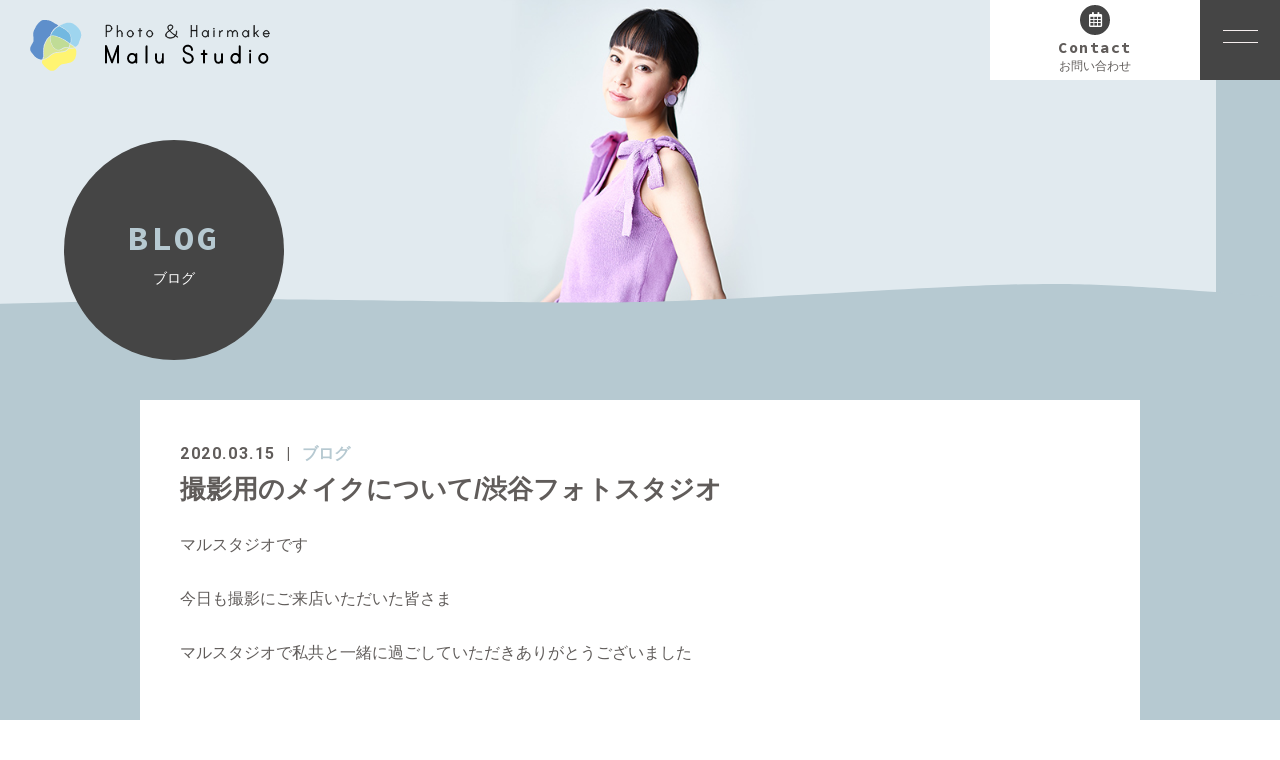

--- FILE ---
content_type: text/html; charset=UTF-8
request_url: https://malustudio.net/2020/03/15/%E6%92%AE%E5%BD%B1%E7%94%A8%E3%81%AE%E3%81%AB%E3%81%A4%E3%81%84%E3%81%A6%E3%83%A1%E3%82%A4%E3%82%AF-%E6%B8%8B%E8%B0%B7%E3%83%95%E3%82%A9%E3%83%88%E3%82%B9%E3%82%BF%E3%82%B8%E3%82%AA/
body_size: 9020
content:
<!DOCTYPE html>
<html dir="ltr" lang="ja">
<head>
<meta charset="UTF-8">

<meta name="viewport" content="width=device-width, initial-scale=1 ,user-scalable=0">


<title>撮影用のメイクについて/渋谷フォトスタジオ | Malu Studio</title>

<meta http-equiv="content-language" content="jpn">

<meta name="format-detection" content="telephone=no">

<link rel="shortcut icon" href="https://malustudio.net/wp-content/themes/sg074/img/favicon.png">
<link rel="stylesheet" href="https://malustudio.net/wp-content/themes/sg074/css/reset_min.css">
<link rel="stylesheet" href="https://use.fontawesome.com/releases/v5.6.1/css/all.css" integrity="sha384-gfdkjb5BdAXd+lj+gudLWI+BXq4IuLW5IT+brZEZsLFm++aCMlF1V92rMkPaX4PP" crossorigin="anonymous">
<link rel="stylesheet" type="text/css" href="https://malustudio.net/wp-content/themes/sg074/css/slick.css">
<link rel="stylesheet" type="text/css" href="https://malustudio.net/wp-content/themes/sg074/css/slick-theme.css">
<link rel="stylesheet" href="https://malustudio.net/wp-content/themes/sg074/css/modaal.min.css">
<link rel="stylesheet" href="https://malustudio.net/wp-content/themes/sg074/css/layout.css">



<link rel="stylesheet" href="https://malustudio.net/wp-content/themes/sg074/css/fakeLoader.css">

<link rel="stylesheet" href="https://malustudio.net/wp-content/themes/sg074/css/animate.css">
<meta name='robots' content='max-image-preview:large' />

<!-- All in One SEO Pack 3.1.1 によって Michael Torbert の Semper Fi Web Design[162,206] -->
<link rel="canonical" href="https://malustudio.net/2020/03/15/撮影用のについてメイク-渋谷フォトスタジオ/" />
<meta property="og:title" content="撮影用のメイクについて/渋谷フォトスタジオ | Malu Studio" />
<meta property="og:type" content="article" />
<meta property="og:url" content="https://malustudio.net/2020/03/15/撮影用のについてメイク-渋谷フォトスタジオ/" />
<meta property="og:image" content="https://malustudio.net/wp-content/uploads/2019/11/Malu-Studio.jpeg" />
<meta property="og:site_name" content="Malu Studio" />
<meta property="og:description" content="マルスタジオです 今日も撮影にご来店いただいた皆さま マルスタジオで私共と一緒に過ごしていただきありがとうございました 今日もあちらこちらから笑い声があり ご来店したお客様が楽しんでいただいているのが体感できました 営業後は撮影をしたお客様様方からお礼のメールがたくさん届きました メッセージをいただけたことに感謝申し上げます ありがとうございます ※ 撮影用のヘアメイクについて スタジオ撮影はライ" />
<meta property="article:published_time" content="2020-03-15T12:27:08Z" />
<meta property="article:modified_time" content="2020-03-30T09:19:26Z" />
<meta property="og:image:secure_url" content="https://malustudio.net/wp-content/uploads/2019/11/Malu-Studio.jpeg" />
<meta name="twitter:card" content="summary" />
<meta name="twitter:title" content="撮影用のメイクについて/渋谷フォトスタジオ | Malu Studio" />
<meta name="twitter:description" content="マルスタジオです 今日も撮影にご来店いただいた皆さま マルスタジオで私共と一緒に過ごしていただきありがとうございました 今日もあちらこちらから笑い声があり ご来店したお客様が楽しんでいただいているのが体感できました 営業後は撮影をしたお客様様方からお礼のメールがたくさん届きました メッセージをいただけたことに感謝申し上げます ありがとうございます ※ 撮影用のヘアメイクについて スタジオ撮影はライ" />
<meta name="twitter:image" content="https://malustudio.net/wp-content/uploads/2019/11/Malu-Studio.jpeg" />
<!-- All in One SEO Pack -->
<link rel='dns-prefetch' href='//static.addtoany.com' />
<link rel='dns-prefetch' href='//s.w.org' />
<link rel='stylesheet'   href='https://malustudio.net/wp-content/plugins/instagram-feed/css/sbi-styles.min.css?ver=6.0.6'  media='all'>
<link rel='stylesheet'   href='https://malustudio.net/wp-includes/css/dist/block-library/style.min.css?ver=6.0.11'  media='all'>
<style id='wp-block-library-inline-css' type='text/css'>
.has-text-align-justify{text-align:justify;}
</style>
<style id='global-styles-inline-css' type='text/css'>
body{--wp--preset--color--black: #000000;--wp--preset--color--cyan-bluish-gray: #abb8c3;--wp--preset--color--white: #ffffff;--wp--preset--color--pale-pink: #f78da7;--wp--preset--color--vivid-red: #cf2e2e;--wp--preset--color--luminous-vivid-orange: #ff6900;--wp--preset--color--luminous-vivid-amber: #fcb900;--wp--preset--color--light-green-cyan: #7bdcb5;--wp--preset--color--vivid-green-cyan: #00d084;--wp--preset--color--pale-cyan-blue: #8ed1fc;--wp--preset--color--vivid-cyan-blue: #0693e3;--wp--preset--color--vivid-purple: #9b51e0;--wp--preset--gradient--vivid-cyan-blue-to-vivid-purple: linear-gradient(135deg,rgba(6,147,227,1) 0%,rgb(155,81,224) 100%);--wp--preset--gradient--light-green-cyan-to-vivid-green-cyan: linear-gradient(135deg,rgb(122,220,180) 0%,rgb(0,208,130) 100%);--wp--preset--gradient--luminous-vivid-amber-to-luminous-vivid-orange: linear-gradient(135deg,rgba(252,185,0,1) 0%,rgba(255,105,0,1) 100%);--wp--preset--gradient--luminous-vivid-orange-to-vivid-red: linear-gradient(135deg,rgba(255,105,0,1) 0%,rgb(207,46,46) 100%);--wp--preset--gradient--very-light-gray-to-cyan-bluish-gray: linear-gradient(135deg,rgb(238,238,238) 0%,rgb(169,184,195) 100%);--wp--preset--gradient--cool-to-warm-spectrum: linear-gradient(135deg,rgb(74,234,220) 0%,rgb(151,120,209) 20%,rgb(207,42,186) 40%,rgb(238,44,130) 60%,rgb(251,105,98) 80%,rgb(254,248,76) 100%);--wp--preset--gradient--blush-light-purple: linear-gradient(135deg,rgb(255,206,236) 0%,rgb(152,150,240) 100%);--wp--preset--gradient--blush-bordeaux: linear-gradient(135deg,rgb(254,205,165) 0%,rgb(254,45,45) 50%,rgb(107,0,62) 100%);--wp--preset--gradient--luminous-dusk: linear-gradient(135deg,rgb(255,203,112) 0%,rgb(199,81,192) 50%,rgb(65,88,208) 100%);--wp--preset--gradient--pale-ocean: linear-gradient(135deg,rgb(255,245,203) 0%,rgb(182,227,212) 50%,rgb(51,167,181) 100%);--wp--preset--gradient--electric-grass: linear-gradient(135deg,rgb(202,248,128) 0%,rgb(113,206,126) 100%);--wp--preset--gradient--midnight: linear-gradient(135deg,rgb(2,3,129) 0%,rgb(40,116,252) 100%);--wp--preset--duotone--dark-grayscale: url('#wp-duotone-dark-grayscale');--wp--preset--duotone--grayscale: url('#wp-duotone-grayscale');--wp--preset--duotone--purple-yellow: url('#wp-duotone-purple-yellow');--wp--preset--duotone--blue-red: url('#wp-duotone-blue-red');--wp--preset--duotone--midnight: url('#wp-duotone-midnight');--wp--preset--duotone--magenta-yellow: url('#wp-duotone-magenta-yellow');--wp--preset--duotone--purple-green: url('#wp-duotone-purple-green');--wp--preset--duotone--blue-orange: url('#wp-duotone-blue-orange');--wp--preset--font-size--small: 13px;--wp--preset--font-size--medium: 20px;--wp--preset--font-size--large: 36px;--wp--preset--font-size--x-large: 42px;}.has-black-color{color: var(--wp--preset--color--black) !important;}.has-cyan-bluish-gray-color{color: var(--wp--preset--color--cyan-bluish-gray) !important;}.has-white-color{color: var(--wp--preset--color--white) !important;}.has-pale-pink-color{color: var(--wp--preset--color--pale-pink) !important;}.has-vivid-red-color{color: var(--wp--preset--color--vivid-red) !important;}.has-luminous-vivid-orange-color{color: var(--wp--preset--color--luminous-vivid-orange) !important;}.has-luminous-vivid-amber-color{color: var(--wp--preset--color--luminous-vivid-amber) !important;}.has-light-green-cyan-color{color: var(--wp--preset--color--light-green-cyan) !important;}.has-vivid-green-cyan-color{color: var(--wp--preset--color--vivid-green-cyan) !important;}.has-pale-cyan-blue-color{color: var(--wp--preset--color--pale-cyan-blue) !important;}.has-vivid-cyan-blue-color{color: var(--wp--preset--color--vivid-cyan-blue) !important;}.has-vivid-purple-color{color: var(--wp--preset--color--vivid-purple) !important;}.has-black-background-color{background-color: var(--wp--preset--color--black) !important;}.has-cyan-bluish-gray-background-color{background-color: var(--wp--preset--color--cyan-bluish-gray) !important;}.has-white-background-color{background-color: var(--wp--preset--color--white) !important;}.has-pale-pink-background-color{background-color: var(--wp--preset--color--pale-pink) !important;}.has-vivid-red-background-color{background-color: var(--wp--preset--color--vivid-red) !important;}.has-luminous-vivid-orange-background-color{background-color: var(--wp--preset--color--luminous-vivid-orange) !important;}.has-luminous-vivid-amber-background-color{background-color: var(--wp--preset--color--luminous-vivid-amber) !important;}.has-light-green-cyan-background-color{background-color: var(--wp--preset--color--light-green-cyan) !important;}.has-vivid-green-cyan-background-color{background-color: var(--wp--preset--color--vivid-green-cyan) !important;}.has-pale-cyan-blue-background-color{background-color: var(--wp--preset--color--pale-cyan-blue) !important;}.has-vivid-cyan-blue-background-color{background-color: var(--wp--preset--color--vivid-cyan-blue) !important;}.has-vivid-purple-background-color{background-color: var(--wp--preset--color--vivid-purple) !important;}.has-black-border-color{border-color: var(--wp--preset--color--black) !important;}.has-cyan-bluish-gray-border-color{border-color: var(--wp--preset--color--cyan-bluish-gray) !important;}.has-white-border-color{border-color: var(--wp--preset--color--white) !important;}.has-pale-pink-border-color{border-color: var(--wp--preset--color--pale-pink) !important;}.has-vivid-red-border-color{border-color: var(--wp--preset--color--vivid-red) !important;}.has-luminous-vivid-orange-border-color{border-color: var(--wp--preset--color--luminous-vivid-orange) !important;}.has-luminous-vivid-amber-border-color{border-color: var(--wp--preset--color--luminous-vivid-amber) !important;}.has-light-green-cyan-border-color{border-color: var(--wp--preset--color--light-green-cyan) !important;}.has-vivid-green-cyan-border-color{border-color: var(--wp--preset--color--vivid-green-cyan) !important;}.has-pale-cyan-blue-border-color{border-color: var(--wp--preset--color--pale-cyan-blue) !important;}.has-vivid-cyan-blue-border-color{border-color: var(--wp--preset--color--vivid-cyan-blue) !important;}.has-vivid-purple-border-color{border-color: var(--wp--preset--color--vivid-purple) !important;}.has-vivid-cyan-blue-to-vivid-purple-gradient-background{background: var(--wp--preset--gradient--vivid-cyan-blue-to-vivid-purple) !important;}.has-light-green-cyan-to-vivid-green-cyan-gradient-background{background: var(--wp--preset--gradient--light-green-cyan-to-vivid-green-cyan) !important;}.has-luminous-vivid-amber-to-luminous-vivid-orange-gradient-background{background: var(--wp--preset--gradient--luminous-vivid-amber-to-luminous-vivid-orange) !important;}.has-luminous-vivid-orange-to-vivid-red-gradient-background{background: var(--wp--preset--gradient--luminous-vivid-orange-to-vivid-red) !important;}.has-very-light-gray-to-cyan-bluish-gray-gradient-background{background: var(--wp--preset--gradient--very-light-gray-to-cyan-bluish-gray) !important;}.has-cool-to-warm-spectrum-gradient-background{background: var(--wp--preset--gradient--cool-to-warm-spectrum) !important;}.has-blush-light-purple-gradient-background{background: var(--wp--preset--gradient--blush-light-purple) !important;}.has-blush-bordeaux-gradient-background{background: var(--wp--preset--gradient--blush-bordeaux) !important;}.has-luminous-dusk-gradient-background{background: var(--wp--preset--gradient--luminous-dusk) !important;}.has-pale-ocean-gradient-background{background: var(--wp--preset--gradient--pale-ocean) !important;}.has-electric-grass-gradient-background{background: var(--wp--preset--gradient--electric-grass) !important;}.has-midnight-gradient-background{background: var(--wp--preset--gradient--midnight) !important;}.has-small-font-size{font-size: var(--wp--preset--font-size--small) !important;}.has-medium-font-size{font-size: var(--wp--preset--font-size--medium) !important;}.has-large-font-size{font-size: var(--wp--preset--font-size--large) !important;}.has-x-large-font-size{font-size: var(--wp--preset--font-size--x-large) !important;}
</style>
<link rel='stylesheet'   href='https://malustudio.net/wp-content/plugins/add-to-any/addtoany.min.css?ver=1.16'  media='all'>
<link rel='stylesheet'   href='https://malustudio.net/wp-content/plugins/jetpack/css/jetpack.css?ver=8.1.4'  media='all'>
<script src='https://malustudio.net/wp-includes/js/jquery/jquery.min.js?ver=3.6.0' id='jquery-core-js'></script>
<script src='https://malustudio.net/wp-includes/js/jquery/jquery-migrate.min.js?ver=3.3.2' id='jquery-migrate-js'></script>
<script id='addtoany-core-js-before'>
window.a2a_config=window.a2a_config||{};a2a_config.callbacks=[];a2a_config.overlays=[];a2a_config.templates={};a2a_localize = {
	Share: "共有",
	Save: "ブックマーク",
	Subscribe: "購読",
	Email: "メール",
	Bookmark: "ブックマーク",
	ShowAll: "すべて表示する",
	ShowLess: "小さく表示する",
	FindServices: "サービスを探す",
	FindAnyServiceToAddTo: "追加するサービスを今すぐ探す",
	PoweredBy: "Powered by",
	ShareViaEmail: "メールでシェアする",
	SubscribeViaEmail: "メールで購読する",
	BookmarkInYourBrowser: "ブラウザにブックマーク",
	BookmarkInstructions: "このページをブックマークするには、 Ctrl+D または \u2318+D を押下。",
	AddToYourFavorites: "お気に入りに追加",
	SendFromWebOrProgram: "任意のメールアドレスまたはメールプログラムから送信",
	EmailProgram: "メールプログラム",
	More: "詳細&#8230;",
	ThanksForSharing: "共有ありがとうございます !",
	ThanksForFollowing: "フォローありがとうございます !"
};
</script>
<script async src='https://static.addtoany.com/menu/page.js' id='addtoany-core-js'></script>
<script async src='https://malustudio.net/wp-content/plugins/add-to-any/addtoany.min.js?ver=1.1' id='addtoany-jquery-js'></script>
<link rel="https://api.w.org/" href="https://malustudio.net/wp-json/" /><link rel="alternate" type="application/json" href="https://malustudio.net/wp-json/wp/v2/posts/2313" /><link rel="alternate" type="application/json+oembed" href="https://malustudio.net/wp-json/oembed/1.0/embed?url=https%3A%2F%2Fmalustudio.net%2F2020%2F03%2F15%2F%25e6%2592%25ae%25e5%25bd%25b1%25e7%2594%25a8%25e3%2581%25ae%25e3%2581%25ab%25e3%2581%25a4%25e3%2581%2584%25e3%2581%25a6%25e3%2583%25a1%25e3%2582%25a4%25e3%2582%25af-%25e6%25b8%258b%25e8%25b0%25b7%25e3%2583%2595%25e3%2582%25a9%25e3%2583%2588%25e3%2582%25b9%25e3%2582%25bf%25e3%2582%25b8%25e3%2582%25aa%2F" />
<link rel="alternate" type="text/xml+oembed" href="https://malustudio.net/wp-json/oembed/1.0/embed?url=https%3A%2F%2Fmalustudio.net%2F2020%2F03%2F15%2F%25e6%2592%25ae%25e5%25bd%25b1%25e7%2594%25a8%25e3%2581%25ae%25e3%2581%25ab%25e3%2581%25a4%25e3%2581%2584%25e3%2581%25a6%25e3%2583%25a1%25e3%2582%25a4%25e3%2582%25af-%25e6%25b8%258b%25e8%25b0%25b7%25e3%2583%2595%25e3%2582%25a9%25e3%2583%2588%25e3%2582%25b9%25e3%2582%25bf%25e3%2582%25b8%25e3%2582%25aa%2F&#038;format=xml" />
<style type='text/css'>img#wpstats{display:none}</style><link rel="icon" href="https://malustudio.net/wp-content/uploads/2019/08/cropped-Malu-Studio-1-32x32.jpeg" sizes="32x32" />
<link rel="icon" href="https://malustudio.net/wp-content/uploads/2019/08/cropped-Malu-Studio-1-192x192.jpeg" sizes="192x192" />
<link rel="apple-touch-icon" href="https://malustudio.net/wp-content/uploads/2019/08/cropped-Malu-Studio-1-180x180.jpeg" />
<meta name="msapplication-TileImage" content="https://malustudio.net/wp-content/uploads/2019/08/cropped-Malu-Studio-1-270x270.jpeg" />
</head>
<body id="pgTop" class="post-template-default single single-post postid-2313 single-format-standard pages">
<div id="fakeloader" class="fakeloader"></div>
<script src="https://malustudio.net/wp-content/themes/sg074/js/fakeLoader.min.js"></script>
<script> // ローディング処理
	jQuery('#fakeloader').fakeLoader({
		timeToHide: 600,
		spinner: 'spinner2',
		bgColor: '#b6c9d1',
	});
</script>
<header class="siteHeader">

	<div class="siteHeaderInner">
	
		<p class="logo">		<a href="https://malustudio.net">
		<img src="https://malustudio.net/wp-content/themes/sg074/img/logo.svg" alt="Malu Studio" height="51">
		</a>
		</p>
		<p class="reserve"><a href="https://malustudio.net/contact/"><span class="bgCircle"><i class="far fa-calendar-alt"></i></span><span class="en">Contact </span><span class="jp">お問い合わせ</span></a></p>

		<p class="hum"><a  href="#hum" class="inline"><img src="https://malustudio.net/wp-content/themes/sg074/img/menu_01.png" alt="" width="35"></a></p>
		
		<div id="hum">
			<p><a class="closeBT"><img src="https://malustudio.net/wp-content/themes/sg074/img/menu_close.png" alt="" width="26"></a></p>
			<ul class="humNavi">
<li class="navHome"><a href="https://malustudio.net"><span class="en">HOME</span>ホーム</a></li>
<li><a href="https://malustudio.net/about/"><span class="en">ABOUT</span>アクセス /マルスタジオについて</a></li><li><a href="https://malustudio.net/flow/"><span class="en">FLOW</span>撮影の流れ</a></li><li><a href="https://malustudio.net/menu/"><span class="en">MENU</span>撮影メニュー/料金</a></li><li><a href="https://malustudio.net/staff/"><span class="en">Artist</span>マルのアーティスト紹介</a></li><li><a href="https://malustudio.net/category/%e3%82%ae%e3%83%a3%e3%83%a9%e3%83%aa%e3%83%bc/" target="_blank"><span class="en">Gallery</span>マルスタジオ ギャラリー</a></li>
<li><a href="https://maluatelier.shopinfo.jp" target="_blank"><span class="en">Malu Atelier</span>マルアトリエ/美容室</a></li>
<li><a href="https://malustudio.net/faq/"><span class="en">FAQ</span>よくある質問</a></li><li><a href="https://malustudio.net/blog/"><span class="en">BLOG</span>ブログ</a></li><li><a href="https://malustudio.net/contact/"><span class="en">CONTACT</span>お問い合わせ</a></li><li><a href="https://malustudio.net#topInsta"><span class="en">Instagram</span>インスタグラム</a></li><li class="navPrivacy none"><a href="https://malustudio.net/privacy/"><span class="en">POLICY</span>プライバシーポリシー</a></li>			</ul>
		</div>
	
	</div>

</header><!--siteHeader-->

<div class="bgColor">
<section class="mainVisual">

<h1 class="pageTtl"><span class="wrap"><span class="en">BLOG</span>ブログ</span></h1>

<img class="reImg" src="https://malustudio.net/wp-content/themes/sg074/img/blog/mv_blog_01.jpg" alt="" >
</section><!--mainVisual-->

<div class="waveWrap">
<svg version="1.1" xmlns="http://www.w3.org/2000/svg"><path id="wave" d=""/></svg>
</div><!--waveWrap-->


<main id="cnt" class="blogCnt">
<section class="cntWidth1000 cntWrap">
	<div class="blogInner">
	
				
				
		<article>
		<div class="headingWrap">
			<p class="meta"><time class="enC">2020.03.15</time><span class="category"><a href="https://malustudio.net/category/blog">ブログ</a></span></p>
			<h1 class="singleTtl">撮影用のメイクについて/渋谷フォトスタジオ</h1>
		</div>
			<p class="image"></p>
			<div class="singleContent">
				マルスタジオです<br />
<br />
今日も撮影にご来店いただいた皆さま<br />
<br />
マルスタジオで私共と一緒に過ごしていただきありがとうございました<br />
<br />
&nbsp;<br />
<br />
今日もあちらこちらから笑い声があり<br />
<br />
ご来店したお客様が楽しんでいただいているのが体感できました<br />
<br />
<img class="alignnone wp-image-1574 size-thumbnail" src="https://malustudio.net/wp-content/uploads/2019/11/Malu-Studio-150x150.jpeg" alt="恵比寿/広尾 /港区 マルスタジオ" width="150" height="150" /><br />
<br />
営業後は撮影をしたお客様様方からお礼のメールがたくさん届きました<br />
<br />
メッセージをいただけたことに感謝申し上げます<br />
<br />
ありがとうございます<br />
<br />
&nbsp;<br />
<br />
※ 撮影用のヘアメイクについて<br />
<br />
&nbsp;<br />
<br />
スタジオ撮影はライティングによっては通常で見る濃さより<br />
<br />
2倍以上の濃さでお化粧をします<br />
<br />
ライティングは写真のイメージで光の調整をしますので<br />
<br />
3倍　4倍の濃さになる場合もあります<br />
<br />
男性も眉毛を描いたり　肌の色調整をします<br />
<br />
&nbsp;<br />
<br />
撮影の際は是非　ヘアメイクも合わせてご依頼ください<br />
<br />
&nbsp;<br />
<br />
&nbsp;<br />
<br />
今日もありがとうございました<br />
<br />
&nbsp;<br />
<br />
*************************************************<br />
<br />
東京都渋谷区恵比寿　1ー7ー11吉原ビル4階<br />
<br />
恵比寿駅西口駅から徒歩2分の場所にあります<br />
<br />
&nbsp;<br />
<br />
アットホームで気さくなメンバーが皆様の撮影をさせていただきます<br />
<br />
笑顔を増やしている　恵比寿フォトスタジオ<br />
<br />
&nbsp;<br />
<br />
&nbsp;<br />
<br />
&nbsp;<br />
<br />
&nbsp;<br />
<br />
&nbsp;<br />
<br />
&nbsp;<br />
<br />
&nbsp;			</div>
			
			<style>
.tableTtl {
	font-size:18px;
	font-weight:bold;
	margin-bottom:1em;
	margin-top:3em;
}

.tableContents {
	padding:15px;
	background:#eee;
	margin-bottom:30px;
}

.tableContents li {
	margin-bottom:15px;
}

.tableContents li:last-child {
	margin-bottom:0;
}

.tableContents li a {
	text-decoration:underline;
	font-size:16px;
	font-weight:bold;
}

.tableContents li a:hover {
	text-decoration:none;
}

.seoTtl01 {
	font-size:20px;
	border-bottom:1px solid #ccc;
	margin-bottom:1em;
	margin-top:3em;
	font-weight:bold;
	text-align:left;
	line-height:1.4  !important;
}

.seoTtl02 {
	padding:10px;
	background:#eee;
	margin-bottom:1em;
	font-weight:bold;
	margin-top:1.5em;
	text-align:left;
}

.seoTtl01 + .seoTtl02 {
	margin-top:0.5em !important;
}

.seoImg {
	margin-bottom:1em;
	max-width:100%;
	height:auto;
}

.seoLinks {
	margin-top:0.5em;
	margin-bottom:2em;
}

.seoLinks a {
	text-decoration:underline;
}

.seoLinks a:hover {
	text-decoration:none;
	font-weight:bold;
}

.seoText {
	word-break: normal;
	word-wrap: break-word;
	line-height:2;
	font-size:16px;
	margin-bottom:1.5em;
	text-align:left;
}

.seoBlockH3 {
	padding-left:2.5em;
}

.tableContents .seoBlockH3 a {
	font-weight:normal !important;
}

#seoAnchor {
	padding-top:100px;
	margin-top:-100px;
}

@media screen and (max-width: 770px) {
	.tableTtl {
	font-size:16px;
	}
	
	.tableContents li a {
	font-size:13px;
	font-weight:bold;
	}

	.seoTtl01 {
	font-size:16px;
	}
	
	.seoText {
	word-break: normal;
	word-wrap: break-word;
	line-height:2;
	font-size:14px;
}

	.seoBlockH3 {
	padding-left:0.5em;
	}
	
	.tableContents .seoBlockH3 a {
		font-weight:normal;
	}
}
</style>





			
			
			<div class="snsWrap">
			<h3 class="ttlF en">SHARE<span>シェアする</span></h3>
			
			<div class="addtoany_shortcode"><div class="a2a_kit a2a_kit_size_32 addtoany_list" data-a2a-url="https://malustudio.net/2020/03/15/%e6%92%ae%e5%bd%b1%e7%94%a8%e3%81%ae%e3%81%ab%e3%81%a4%e3%81%84%e3%81%a6%e3%83%a1%e3%82%a4%e3%82%af-%e6%b8%8b%e8%b0%b7%e3%83%95%e3%82%a9%e3%83%88%e3%82%b9%e3%82%bf%e3%82%b8%e3%82%aa/" data-a2a-title="撮影用のメイクについて/渋谷フォトスタジオ"><a class="a2a_button_facebook" href="https://www.addtoany.com/add_to/facebook?linkurl=https%3A%2F%2Fmalustudio.net%2F2020%2F03%2F15%2F%25e6%2592%25ae%25e5%25bd%25b1%25e7%2594%25a8%25e3%2581%25ae%25e3%2581%25ab%25e3%2581%25a4%25e3%2581%2584%25e3%2581%25a6%25e3%2583%25a1%25e3%2582%25a4%25e3%2582%25af-%25e6%25b8%258b%25e8%25b0%25b7%25e3%2583%2595%25e3%2582%25a9%25e3%2583%2588%25e3%2582%25b9%25e3%2582%25bf%25e3%2582%25b8%25e3%2582%25aa%2F&amp;linkname=%E6%92%AE%E5%BD%B1%E7%94%A8%E3%81%AE%E3%83%A1%E3%82%A4%E3%82%AF%E3%81%AB%E3%81%A4%E3%81%84%E3%81%A6%2F%E6%B8%8B%E8%B0%B7%E3%83%95%E3%82%A9%E3%83%88%E3%82%B9%E3%82%BF%E3%82%B8%E3%82%AA" title="Facebook" rel="nofollow noopener" target="_blank"></a><a class="a2a_button_twitter" href="https://www.addtoany.com/add_to/twitter?linkurl=https%3A%2F%2Fmalustudio.net%2F2020%2F03%2F15%2F%25e6%2592%25ae%25e5%25bd%25b1%25e7%2594%25a8%25e3%2581%25ae%25e3%2581%25ab%25e3%2581%25a4%25e3%2581%2584%25e3%2581%25a6%25e3%2583%25a1%25e3%2582%25a4%25e3%2582%25af-%25e6%25b8%258b%25e8%25b0%25b7%25e3%2583%2595%25e3%2582%25a9%25e3%2583%2588%25e3%2582%25b9%25e3%2582%25bf%25e3%2582%25b8%25e3%2582%25aa%2F&amp;linkname=%E6%92%AE%E5%BD%B1%E7%94%A8%E3%81%AE%E3%83%A1%E3%82%A4%E3%82%AF%E3%81%AB%E3%81%A4%E3%81%84%E3%81%A6%2F%E6%B8%8B%E8%B0%B7%E3%83%95%E3%82%A9%E3%83%88%E3%82%B9%E3%82%BF%E3%82%B8%E3%82%AA" title="Twitter" rel="nofollow noopener" target="_blank"></a><a class="a2a_button_email" href="https://www.addtoany.com/add_to/email?linkurl=https%3A%2F%2Fmalustudio.net%2F2020%2F03%2F15%2F%25e6%2592%25ae%25e5%25bd%25b1%25e7%2594%25a8%25e3%2581%25ae%25e3%2581%25ab%25e3%2581%25a4%25e3%2581%2584%25e3%2581%25a6%25e3%2583%25a1%25e3%2582%25a4%25e3%2582%25af-%25e6%25b8%258b%25e8%25b0%25b7%25e3%2583%2595%25e3%2582%25a9%25e3%2583%2588%25e3%2582%25b9%25e3%2582%25bf%25e3%2582%25b8%25e3%2582%25aa%2F&amp;linkname=%E6%92%AE%E5%BD%B1%E7%94%A8%E3%81%AE%E3%83%A1%E3%82%A4%E3%82%AF%E3%81%AB%E3%81%A4%E3%81%84%E3%81%A6%2F%E6%B8%8B%E8%B0%B7%E3%83%95%E3%82%A9%E3%83%88%E3%82%B9%E3%82%BF%E3%82%B8%E3%82%AA" title="Email" rel="nofollow noopener" target="_blank"></a><a class="a2a_dd addtoany_share_save addtoany_share" href="https://www.addtoany.com/share"></a></div></div>			</div>
			
			<p class="btnA center"><a href="https://malustudio.net/blog/">ブログ一覧<i></i></a></p>
			
			
		</article>
		
		
		<aside class="subWrap">
	<dl class="categoryDl">
	<dt class="ttlF en">CATEGORY<span>カテゴリ</span></dt>
		<dd>
			<ul>
			<li><a href="https://malustudio.net/category/%e3%82%ae%e3%83%a3%e3%83%a9%e3%83%aa%e3%83%bc/familyphoto/">２名以上からの撮影</a></li><li><a href="https://malustudio.net/category/%e3%82%ae%e3%83%a3%e3%83%a9%e3%83%aa%e3%83%bc/ca%e3%82%a8%e3%83%b3%e3%83%88%e3%83%aa%e3%83%bc%e5%86%99%e7%9c%9f%e6%92%ae%e5%bd%b1/">CAエントリー写真</a></li><li><a href="https://malustudio.net/category/%e3%82%ae%e3%83%a3%e3%83%a9%e3%83%aa%e3%83%bc/weddingphoto/">ウェディング写真撮影</a></li><li><a href="https://malustudio.net/category/blog-info/">お知らせ</a></li><li><a href="https://malustudio.net/category/%e3%82%ae%e3%83%a3%e3%83%a9%e3%83%aa%e3%83%bc/">ギャラリー</a></li><li><a href="https://malustudio.net/category/%e3%82%ad%e3%83%a3%e3%83%b3%e3%82%bb%e3%83%ab%e3%83%9d%e3%83%aa%e3%82%b7%e3%83%bc/">キャンセルポリシー</a></li><li><a href="https://malustudio.net/category/%e3%82%ae%e3%83%a3%e3%83%a9%e3%83%aa%e3%83%bc/%e3%82%b9%e3%82%bf%e3%82%b8%e3%82%aa%e3%83%ac%e3%83%b3%e3%82%bf%e3%83%ab/">スタジオレンタル / 詳細</a></li><li><a href="https://malustudio.net/category/blog/">ブログ</a></li><li><a href="https://malustudio.net/category/%e3%82%ae%e3%83%a3%e3%83%a9%e3%83%aa%e3%83%bc/%e3%83%97%e3%83%ad%e3%83%95%e3%82%a3%e3%83%bc%e3%83%ab%e5%86%99%e7%9c%9f/">プロフィール写真</a></li><li><a href="https://malustudio.net/category/%e3%83%98%e3%82%a2%e3%83%a1%e3%82%a4%e3%82%af%e3%81%ab%e3%81%a4%e3%81%84%e3%81%a6/">ヘアメイクについて</a></li><li><a href="https://malustudio.net/category/%e3%83%9a%e3%83%83%e3%83%88%e6%92%ae%e5%bd%b1/">ペット撮影</a></li><li><a href="https://malustudio.net/category/%e5%86%99%e7%9c%9f%e3%81%ab%e3%81%a4%e3%81%84%e3%81%a6/">写真について</a></li><li><a href="https://malustudio.net/category/%e3%82%ae%e3%83%a3%e3%83%a9%e3%83%aa%e3%83%bc/%e5%87%ba%e5%bc%b5%e6%92%ae%e5%bd%b1/">出張撮影</a></li><li><a href="https://malustudio.net/category/%e3%82%ae%e3%83%a3%e3%83%a9%e3%83%aa%e3%83%bc/%e5%8d%92%e6%a5%ad%e5%bc%8f-%e5%85%a5%e5%ad%a6%e5%bc%8f-%e6%88%90%e4%ba%ba%e5%bc%8f/">卒業式・入学式・成人式</a></li><li><a href="https://malustudio.net/category/%e3%82%ae%e3%83%a3%e3%83%a9%e3%83%aa%e3%83%bc/%e5%95%86%e5%93%81%e6%92%ae%e3%82%8a-%e7%89%a9%e6%92%ae%e3%82%8a-%e5%ba%97%e8%88%97%e6%92%ae%e5%bd%b1/">商品撮り・物撮り・店舗撮影</a></li><li><a href="https://malustudio.net/category/%e3%82%ae%e3%83%a3%e3%83%a9%e3%83%aa%e3%83%bc/%e5%a9%9a%e6%b4%bb%e5%86%99%e7%9c%9f%e6%92%ae%e5%bd%b1/">婚活写真撮影</a></li><li><a href="https://malustudio.net/category/%e3%82%ae%e3%83%a3%e3%83%a9%e3%83%aa%e3%83%bc/%e8%82%96%e5%83%8f%e5%86%99%e7%9c%9f/">肖像写真</a></li><li><a href="https://malustudio.net/category/%e3%82%ae%e3%83%a3%e3%83%a9%e3%83%aa%e3%83%bc/%e8%87%aa%e5%88%86%e3%82%a2%e3%83%ac%e3%83%b3%e3%82%b8%e6%92%ae%e5%bd%b1/">自分アレンジ撮影</a></li><li><a href="https://malustudio.net/category/%e3%82%ae%e3%83%a3%e3%83%a9%e3%83%aa%e3%83%bc/%e4%bc%81%e6%a5%ad%e7%b5%8c%e5%96%b6%e8%80%85-%e8%91%97%e5%90%8d%e4%ba%ba-%e3%82%bf%e3%83%ac%e3%83%b3%e3%83%88%ef%bc%88%e5%95%86%e6%a5%ad%e7%94%a8%e5%ae%a3%e6%9d%90%e5%86%99%e7%9c%9f%ef%bc%89/">著名人・タレント・企業経営者・商業用宣材写真</a></li>			</ul>
		</dd>
	</dl>
	
		
	<p class="ttlF en">LATEST<span>最新記事</span></p>
	
	<ul class="latest">
				<li>
			<a href="https://malustudio.net/2024/05/22/%e7%94%9f%e6%b6%af%e6%ae%8b%e3%81%97%e3%81%9f%e3%81%84%e6%84%9b%e7%8a%ac%e5%86%99%e7%9c%9f%e3%82%92%e6%92%ae%e5%bd%b1%e3%81%97%e3%81%a6%e3%81%8a%e3%82%8a%e3%81%be%e3%81%99%e3%80%82/">
			<time class="enC">2024.05.22</time>
			生涯残したい愛犬写真を撮影しております。			</a>
		</li>
				<li>
			<a href="https://malustudio.net/2022/11/25/%e6%99%82%e9%96%93%e5%a4%96%e3%81%ae%e3%81%94%e4%ba%88%e7%b4%84%e3%81%ae%e8%bf%bd%e5%8a%a0%e4%be%a1%e6%a0%bc%e3%81%ab%e3%81%a4%e3%81%8d%e3%81%be%e3%81%97%e3%81%a6/">
			<time class="enC">2022.11.25</time>
			時間外のご予約の追加価格につきまして			</a>
		</li>
				<li>
			<a href="https://malustudio.net/2022/09/14/%e3%82%aa%e3%83%bc%e3%83%87%e3%82%a3%e3%82%b7%e3%83%a7%e3%83%b3%e5%ae%a3%e6%9d%90%e5%86%99%e7%9c%9f%e3%83%bb%e3%83%97%e3%83%ad%e3%83%95%e3%82%a3%e3%83%bc%e3%83%ab%e6%92%ae%e5%bd%b1%e6%9d%b1%e4%ba%ac/">
			<time class="enC">2022.09.14</time>
			オーディション宣材写真・プロフィール撮影東京			</a>
		</li>
				<li>
			<a href="https://malustudio.net/2021/09/02/%e6%9d%b1%e4%ba%ac%e6%98%a0%e7%94%bb%e3%80%81%e5%bd%b9%e8%80%85%e3%80%81%e4%bf%b3%e5%84%aa%e3%80%81%e5%a5%b3%e5%84%aa%e3%81%ae%e5%ae%a3%e6%9d%90%e6%92%ae%e5%bd%b1/">
			<time class="enC">2021.09.02</time>
			東京映画、役者、俳優、女優の宣材撮影			</a>
		</li>
				<li>
			<a href="https://malustudio.net/2021/01/29/%e3%83%97%e3%83%ad%e3%83%95%e3%82%a3%e3%83%bc%e3%83%ab%e5%ae%a3%e6%9d%90%e5%86%99%e7%9c%9f-%e6%9d%b1%e4%ba%ac%e3%82%bf%e3%83%ac%e3%83%b3%e3%83%88%e4%ba%8b%e5%8b%99%e6%89%80%e5%90%8d%e9%91%91/">
			<time class="enC">2021.01.29</time>
			プロフィール宣材写真 / 東京タレント事務所名鑑用など			</a>
		</li>
			</ul>
</aside>
		
	
	</div>
</section>
</main>

</div><!--bgColor-->

<div class="waveWrap mb100">
<svg version="1.1" xmlns="http://www.w3.org/2000/svg"><path id="waveB" d=""/></svg>
</div><!--waveWrap-->

<div class="bred mb50">
<p><a href="https://malustudio.net">HOME </a> &gt; <a href="https://malustudio.net/blog">BLOG</a> &gt; 撮影用のメイクについて/渋谷フォトスタジオ</p>
</div><!--bred-->


<p id="topBtn"><a href="#pgTop"><i class="fas fa-angle-up"></i></a></p>

<p class="footLogo"><img src="https://malustudio.net/wp-content/themes/sg074/img/foot_logo.png" width="150"></p>

<ul class="footBtnWrap">
<li class="tel"><span class="wrap"><a href="tel:03-6277-2430"><span class="bgCircle"><i class="fas fa-phone"></i></span><span class="enC">03-6277-2430</span><span class="jp">10:00～19:00 不定休<br />
東京都渋谷区恵比寿1-7-11 吉原ビル４階<br />
マルスタジオ</span></a></span></li>
<li class="footReserve"><span class="wrap"><a href="https://malustudio.net/contact/"><span class="bgCircle"><i class="fas fa-calendar-alt"></i></span><span class="enC">Contact </span><span class="jp">お問い合わせ</span></a></span></li>
</ul>

<div class="infoWrap">
<address>〒 150-0013  東京都渋谷区恵比寿 1-7-11  吉原ビル 4F</address>

<ul class="footNav">
<li class="navHome"><a href="https://malustudio.net"><span class="en">HOME</span>ホーム</a></li>
<li><a href="https://malustudio.net/about/"><span class="en">ABOUT</span>アクセス /マルスタジオについて</a></li><li><a href="https://malustudio.net/flow/"><span class="en">FLOW</span>撮影の流れ</a></li><li><a href="https://malustudio.net/menu/"><span class="en">MENU</span>撮影メニュー/料金</a></li><li><a href="https://malustudio.net/staff/"><span class="en">Artist</span>マルのアーティスト紹介</a></li><li><a href="https://malustudio.net/category/%e3%82%ae%e3%83%a3%e3%83%a9%e3%83%aa%e3%83%bc/" target="_blank"><span class="en">Gallery</span>マルスタジオ ギャラリー</a></li>
<li><a href="https://maluatelier.shopinfo.jp" target="_blank"><span class="en">Malu Atelier</span>マルアトリエ/美容室</a></li>
<li><a href="https://malustudio.net/faq/"><span class="en">FAQ</span>よくある質問</a></li><li><a href="https://malustudio.net/blog/"><span class="en">BLOG</span>ブログ</a></li><li><a href="https://malustudio.net/contact/"><span class="en">CONTACT</span>お問い合わせ</a></li><li><a href="https://malustudio.net#topInsta"><span class="en">Instagram</span>インスタグラム</a></li><li class="navPrivacy none"><a href="https://malustudio.net/privacy/"><span class="en">POLICY</span>プライバシーポリシー</a></li></ul>

</div><!--infoWrap-->

<small class="copy">当サイトの画像・文章の無断転載・コピーは固くお断りいたします。<br />
@Malu Studio All Rights Reserved.</small>

<!-- Instagram Feed JS -->
<script type="text/javascript">
var sbiajaxurl = "https://malustudio.net/wp-admin/admin-ajax.php";
</script>
<script type='text/javascript' src='https://stats.wp.com/e-202604.js' async='async' defer='defer'></script>
<script type='text/javascript'>
	_stq = window._stq || [];
	_stq.push([ 'view', {v:'ext',j:'1:8.1.4',blog:'96999520',post:'2313',tz:'9',srv:'malustudio.net'} ]);
	_stq.push([ 'clickTrackerInit', '96999520', '2313' ]);
</script>

<script type="text/javascript">
<!--
	var path = 'https://malustudio.net/wp-content/themes/sg074';
-->
</script>
<script src="https://malustudio.net/wp-content/themes/sg074/js/wow.min.js"></script>
<script>
wow = new WOW(
    {
    boxClass: 'wow', // default
    animateClass: 'animated', // default
    offset:0// アニメーションをスタートさせる距離
    }
  );
  wow.init();
</script>

<script>$ = jQuery;</script>
<script src="//cdnjs.cloudflare.com/ajax/libs/gsap/2.0.1/TweenMax.min.js"></script>
<script src="https://malustudio.net/wp-content/themes/sg074/js/jquery.wavify.js"></script>
<script src="https://malustudio.net/wp-content/themes/sg074/js/wavify.js"></script>
<script src="https://malustudio.net/wp-content/themes/sg074/js/jquery.smoothScroll.js"></script>
<script src="https://malustudio.net/wp-content/themes/sg074/js/modaal.min.js"></script>
<script src="https://malustudio.net/wp-content/themes/sg074/js/jquery.matchHeight.js"></script>
<script src="https://malustudio.net/wp-content/themes/sg074/js/main.js"></script>
</body>
</html>


--- FILE ---
content_type: text/css
request_url: https://malustudio.net/wp-content/themes/sg074/css/layout.css
body_size: 7966
content:
@charset "UTF-8";
@import url('https://fonts.googleapis.com/css?family=Source+Code+Pro:400,700');
@import url('https://fonts.googleapis.com/css?family=Roboto:700');

/*使用カラー
#b6c9d1;
#d2dee3
#454545;
rgba(41, 36, 34, 0.8);
*/


/*common*/

* {
	box-sizing: border-box;
}

body {
	font-family: "游ゴシック体", "Yu Gothic", YuGothic, "ヒラギノ角ゴシック Pro", "Hiragino Kaku Gothic Pro", 'メイリオ', Meiryo, Osaka, "ＭＳ Ｐゴシック", "MS PGothic", sans-serif;
	-webkit-font-smoothing: antialiased;
	-moz-osx-font-smoothing: grayscale;
	font-size: 1.5rem;
	line-break: normal;
	line-height: 1.7;
	color: rgba(56, 51, 49, 0.8);
	width: 100%;
	overflow-x: hidden;
	min-width: 1000px;
}

.en {
	font-family: 'Source Code Pro', "游ゴシック体", "Yu Gothic", YuGothic, "ヒラギノ角ゴシック Pro", "Hiragino Kaku Gothic Pro", 'メイリオ', Meiryo, Osaka, "ＭＳ Ｐゴシック", "MS PGothic", sans-serif;
	word-break: break-all;
	letter-spacing: 0.1em;
	font-weight: 700;
}

.enB {
	font-family: 'Source Code Pro', "游ゴシック体", "Yu Gothic", YuGothic, "ヒラギノ角ゴシック Pro", "Hiragino Kaku Gothic Pro", 'メイリオ', Meiryo, Osaka, "ＭＳ Ｐゴシック", "MS PGothic", sans-serif;
	word-break: break-all;
	letter-spacing: 0.1em;
	font-weight: 400;
}

.enC {
	font-family: 'Roboto', "游ゴシック体", "Yu Gothic", YuGothic, "ヒラギノ角ゴシック Pro", "Hiragino Kaku Gothic Pro", 'メイリオ', Meiryo, Osaka, "ＭＳ Ｐゴシック", "MS PGothic", sans-serif;
	word-break: break-all;
	letter-spacing: 0.1em;
}

@media screen and (min-width:771px) {
.pc {
	display: block;
}
.sp {
	display: none;
}
}
@media screen and (max-width:770px) {
.pc {
	display: none;
}
.sp {
	display: block;
}
}


.isFull {
	display: block;
}

.is990 {
	display: none !important;
}

a {
	text-decoration: none;
	color: rgba(56, 51, 49, 0.8);
}

img {
	vertical-align: top;
}

.links {
	text-decoration: underline;
}
@media screen and (min-width: 1024px) {
.links:hover {
	text-decoration: none;
}
}

.imgWrap .wp-post-image,
.reImg {
	width: 100%;
	height: auto;
}
.wp-post-image,
.reImg02 {
	max-width: 100%;
	height: auto;
}
@media screen and (min-width: 1024px) {
a:hover img {
	opacity: 0.7;
}
}

.modP {
	margin-bottom: 1em;
}

.modP:last-child {
	margin-bottom: 0;
}
.contentNotice {
	font-size: 12px;
	font-size: 1.2rem;
}
.contentText strong,
.contentNotice strong {
	font-weight: bold;
}
.contentText i ,
.contentNotice i {
	font-style: italic;
}
.contentText p,
.contentNotice p {
	margin-bottom: 1em;
}
.contentText p:last-child,
.contentNotice p:last-child {
	margin-bottom: 0;
}
.contentText + .btnA {
	margin-top: 1em;
}

/*header*/

.siteHeader {
	position: fixed;
	top: 0;
	left: 0;
	width: 100%;
	z-index: 99;
}

.siteHeaderInner {
	position: relative;
}

.siteHeaderInner .logo {
	position: absolute;
	top: 20px;
	left: 30px;
}

.hum {
	position: absolute;
	right: 0;
	top: 0;
}

.hum a {
	display: block;
	width: 80px;
	height: 80px;
	background: #454545;
	text-align: center;
	padding-top: 30px;
}

#hum {
	display: none;
}

.modaal-container {
	background-color: rgba(69, 69, 69, 0.5);
}

.modaal-content {
	padding-left: 70%;
	min-height: 100%;
}

.humNavi {
	padding-top: 50px;
}

.humNavi .none {
	display:none;
}

.humNavi .en {
	display: block;
	font-size: 3rem;
	line-height: 1.4;
}

.modaal-content-container {
	background-color: rgba(69, 69, 69, 1);
	min-height: 100vh;
	text-align: center;
}

.humNavi li a {
	color: #fff;
	display: block;
}

@media screen and (min-width: 1024px) {
.humNavi li a:hover .en, .humNavi li a:hover {
	opacity: 0.7;
}
}

.humNavi li {
	margin-bottom: 20px;
}

.closeBT {
	position: fixed;
	right: 0;
	top: 0;
	display: block;
	padding: 27px;
	cursor: pointer;
	z-index:100;
}

.reserve {
	position: absolute;
	top: 0;
	right: 80px;
}

.reserve a {
	display: block;
	background: #fff;
	width: 210px;
	height: 80px;
	text-align: center;
	padding-top: 5px;
}

@media screen and (min-width: 1024px) {
.reserve a:hover {
	background: #454545;
	color: #fff;
}
}

.reserve .bgCircle {
	display: block;
	background: #454545;
	border-radius: 50%;
	height: 30px;
	width: 30px;
	text-align: center;
	line-height: 30px;
	color: #fff;
	margin-left: auto;
	margin-right: auto;
	margin-bottom: 5px;
}

.reserve .en {
	display: block;
	line-height: 1;
	margin-bottom:-0.2em;
}

.reserve .jp {
	font-size: 1.2rem;
}

.waveWrap {
	position: relative;
	margin-top: -70px;
}

.waveWrap svg {
	height: 120px;
	width: 100%;
	position: absolute;
	top: -50px;
	left: 0;
	z-index: 2;
}

.mainVisual {
	position: relative;
	padding-right: 5%;
}

.mainVisual .lead {
	/*font-size:11rem;*/
/*	font-size: 8.5vw;*/
	font-size: 6vw;
	position: absolute;
	bottom: -0.05em;
	left: -10px;
	color: #b6c9d1;
	line-height: 1;
}


/*wrap*/

.bgColor {
	background: #b6c9d1;
	padding-bottom: 50px;
}
.waveWrap + .bgColor {
	margin-top: 150px;
}
.cntWrap {
	padding: 150px 0 0;
	max-width: 1200px;
	margin: 0 auto;
}

.cntWrap.faq {
	width: 800px;
}

.bottomWrap {
	padding-top: 150px;
}

.bottomWrapB {
	padding: 0 0 0 0;
}


/*ttl*/

.subTtlA {
	margin-bottom: 10px;
}

.subTtlA .en {
	font-size: 2.5rem;
}

.subTtlA span {
	margin-left: 10px;
	padding-left: 10px;
	border-left: 1px solid rgba(41, 36, 34, 0.8);
	font-size: 1.5rem;
	vertical-align: text-bottom;
}

.ttlA {
	font-size: 2.2rem;
	letter-spacing: 0.2em;
	font-weight: bold;
	margin-bottom: 10px;
}

.ttlB {
	font-size: 4rem;
	text-align: center;
}

.ttlB:after {
	content: "";
	display: block;
	margin: 0.3em auto 1em auto;
	background: rgba(41, 36, 34, 0.8);
	width: 50px;
	height: 2px;
}

.ttlC {
	color: #fff;
	font-size: 4rem;
	line-height: 1.2;
	margin-bottom: 0.5em;
}

.ttlC span {
	font-size: 1.5rem;
	display: block;
}

.ttlD {
	text-align: center;
	line-height: 1.4;
}

.ttlD .en {
	display: block;
	font-size: 4rem;
}

.ttlD .jp {
	position: relative;
	text-align: center;
}

.ttlD .jp:after, .ttlD .jp:before {
	content: " ";
	width: 40px;
	height: 1px;
	display: inline-block;
	background: rgba(41, 36, 34, 0.8);
	vertical-align: top;
	margin-top: 10px;
}

.ttlD i {
	font-style: normal;
	display: inline-block;
	vertical-align: top;
	padding: 0 10px;
	font-size: 1.6rem;
}

.ttlE {
	font-size: 2.4rem;
	font-weight: bold;
	text-align: center;
	border-top: 2px solid rgba(41, 36, 34, 0.8);
	border-bottom: 2px solid rgba(41, 36, 34, 0.8);
	padding: 3px 0;
	display: block;
	letter-spacing: 0.1em;
	width: 800px;
	margin-left: auto;
	margin-right: auto;
	margin-bottom: 1.5em;
}

.ttlE .ttlinner {
	border-top: 1px solid rgba(41, 36, 34, 0.8);
	border-bottom: 1px solid rgba(41, 36, 34, 0.8);
	display: block;
	padding: 15px 0;
}

.ttlF {
	font-size: 3rem;
	text-align: center;
	line-height: 1.4;
	margin-bottom: 1em;
}

.ttlF span {
	display: block;
	font-size: 1.4rem;
}

.pageTtl {
	background: #454545;
	border-radius: 50%;
	width: 220px;
	height: 220px;
	position: absolute;
	bottom: -40px;
	left: 5%;
	z-index: 3;
	display: flex;
	justify-content: center;
	align-items: center;
	text-align: center;
	color: #fff;
	font-size: 1.4rem;
}

.pageTtl .wrap {}

.pageTtl .en {
	display: block;
	font-size: 3.4rem;
	color: #b6c9d1;
}


/*btn*/

.btnA a {
	width: 250px;
	height: 50px;
	display: block;
	border: 1px solid rgba(41, 36, 34, 0.8);
	border-radius: 25px;
	color: rgba(41, 36, 34, 0.8);
	text-align: center;
	line-height: 48px;
	font-size: 1.6rem;
}

@media screen and (min-width: 1024px) {
.btnA a:hover {
	background: rgba(41, 36, 34, 0.8);
	color: #fff;
}
}

.center a {
	margin: 30px auto 0 auto;
}

.btnB a {
	width: 150px;
	height: 40px;
	display: block;
	border: 1px solid #fff;
	border-radius: 20px;
	color: #fff;
	text-align: center;
	line-height: 38px;
	font-size: 1.4rem;
	margin-left: auto;
	margin-right: auto;
}
.btnB a:visited {
	color: #fff;
}
@media screen and (min-width: 1024px) {
	.btnB a:hover {
		background: #fff;
		color: rgba(41, 36, 34, 0.8);
	}
}


/*txtBox*/

.oneBox {
	display: -webkit-box;
	display: -ms-flexbox;
	display: -webkit-flex;
	display: flex;
	-webkit-box-pack: justify;
	-ms-flex-pack: justify;
	-webkit-justify-content: center;
	justify-content: center;
	-webkit-align-items: stretch;
	-ms-flex-align: stretch;
	align-items: stretch;
	width: 100%;
}

.pages.oneBox {
	-webkit-align-items: start;
	-ms-flex-align: start;
	align-items: start;
}

.imgBox {
	width: 50%;
	position: relative;
}

.oneBox:nth-child(odd) .imgBox {
	padding-right: 2.5%;
}

.oneBox:nth-child(even) .imgBox {
	padding-left: 2.5%;
	order: 1;
}

.pages.oneBox:nth-child(odd) .imgBox, .pages.oneBox:nth-child(even) .imgBox {
	padding-left: 0;
	order: 0;
	padding-right: 2.5%;
}
.oneBox:nth-child(odd) .imgStyle {
	border-top-left-radius: 0;
	border-top-right-radius: 50%;
	border-bottom-left-radius: 50%;
	border-bottom-right-radius: 0;
}
.oneBox:nth-child(even) .imgStyle {
	border-top-left-radius: 50%;
	border-top-right-radius: 0;
	border-bottom-left-radius: 0;
	border-bottom-right-radius: 50%;
}
.imgStyle01 {
	border-top-left-radius: 0;
	border-top-right-radius: 50%;
	border-bottom-left-radius: 50%;
	border-bottom-right-radius: 0;
}
.imgStyle02 {
	border-top-left-radius: 50%;
	border-top-right-radius: 0;
	border-bottom-left-radius: 0;
	border-bottom-right-radius: 50%;
}

.txtBox {
	width: 50%;
}


/*縦幅固定角丸*/

.imgStyle03 {
	border-top-left-radius: 220px;
	border-top-right-radius: 0;
	border-bottom-left-radius: 0;
	border-bottom-right-radius: 220px;
}

.eyeCatching {
	border-radius: 50%;
	background: #454545;
	display: block;
	width: 150px;
	height: 150px;
	text-align: center;
	line-height: 150px;
	color: #b6c9d1;
	font-size: 2rem;
	position: absolute;
}

.oneBox:nth-child(odd) .eyeCatching {
	top: -30px;
	left: -30px;
}

.oneBox:nth-child(even) .eyeCatching {
	bottom: -30px;
	right: -30px;
}

.bottomWrapB .eyeCatching {
	color: #fff;
}

.pages .eyeCatching {
	position: static;
	line-height: 1.4;
	display: table-cell;
	vertical-align: middle;
	width: 120px;
	height: 120px;
	font-size: 1.6rem;
}

.pages .eyeCatching .enC {
	font-size: 3rem;
	line-height: 1.2;
}

.pages.oneBox .ttlA {
	display: table-cell;
	vertical-align: middle;
	padding-left: 10px;
}

.txtBoxouter {
	border-top: 2px solid rgba(41, 36, 34, 0.8);
	border-bottom: 2px solid rgba(41, 36, 34, 0.8);
	padding: 3px 0;
}

.txtBoxInner {
	padding: 20px 20px 20px 10px;
	border-top: 1px solid rgba(41, 36, 34, 0.8);
	border-bottom: 1px solid rgba(41, 36, 34, 0.8);
}

.staff .txtBoxInner {
	padding: 20px 20px 20px 0;
}


/*oneColumnWrap*/

.oneColumnWrap {
	width: 1000px;
	margin: 0 auto;
}
.mw1000 {
	width: 100%;
	max-width: 1000px;
	height: auto;
}

/*infoUl*/

.infoUl {
	width: 100%;
	max-width: 1000px;
	margin: 0 auto;
	display: -webkit-box;
	display: -ms-flexbox;
	display: -webkit-flex;
	display: flex;
	-webkit-box-pack: justify;
	-ms-flex-pack: justify;
	-webkit-justify-content: space-between;
	justify-content: space-between;
	-webkit-align-items: start;
	-ms-flex-align: start;
	align-items: start;
	-ms-flex-wrap: wrap;
	flex-wrap: wrap;
}

.infoUl li {
	width: 48%;
}
.infoUl li img {
	margin-bottom: 15px;
}


/*dl*/

.dlA {
	font-size: 1.6rem;
}

.dlA dt {
	font-weight: bold;
}

.dlB {
	margin-top: 40px;
	margin-left: auto;
	margin-right: auto;
	width: 100%;
	max-width: 600px;
}
.dlB.title + .dlB {
	margin-top: 0;
}
.w600 {
	margin-left: auto;
	margin-right: auto;
	width: 100%;
	max-width: 600px;
}
.privacyWrap .dlB {
	margin-top: 20px;
}

.dlB dt {
	background: #d2dee3;
	text-align: center;
	font-weight: bold;
	padding: 10px 0;
}

.dlB dd {
	border-bottom: 1px solid rgba(41, 36, 34, 0.8);
	padding: 10px 0;
	width: 100%;
	display: block;
}
.menuWrap .dlB dd {
	display:-webkit-box;
	display:-ms-flexbox;
	display: -webkit-flex;
	display:flex;
	-webkit-box-pack: justify;
	-ms-flex-pack: justify;
	-webkit-justify-content: space-between;
	justify-content: space-between;
	-webkit-align-items: start;
	-ms-flex-align: start;
	align-items: start;
}
.dlB dd p {
	margin-bottom: 1.5em;
}
.dlB dd p:last-child {
	margin-bottom: 0;
}
.dlB dd .itemName {
	text-align: left;
}
.dlB dd .price {
	text-align: right;
}

.dlB dd small {
	display: block;
}

.dlB li {
	margin-bottom: 15px;
	padding-left: 2em;
	text-indent: -2em;
}

.dlB li li {
	margin: 15px 0 15px 1.5em;
}

.dlB .number {
	font-style: normal;
	font-weight: bold;
	width: 2em;
	white-space: nowrap;
	display: inline-block;
	text-indent: 0;
	vertical-align: top;
}

.dlB .content {
	width: 100%;
	display: inline-block;
	text-indent: 0;
	vertical-align: top;
}

.dlB .one {
	margin-bottom: 15px;
	display: block;
}

.privacy .dlB dd {
	border-bottom: none;
}
.txtBoxouter + .dlC {
	margin-top: -20px;
}
.dlC {
	width: 100%;
	border-bottom: 1px solid rgba(41, 36, 34, 0.8);
	display:-webkit-box;
	display:-ms-flexbox;
	display: -webkit-flex;
	display:flex;
	-webkit-box-lines:multiple;
	-webkit-flex-wrap:wrap;
	-ms-flex-wrap:wrap;
	flex-wrap:wrap;
}

.dlC dt {
	font-weight: bold;
	width: 20%;
	font-size: 1.4rem;
}

.dlC dd {
	width: 80%;
	font-size: 1.4rem;
	margin-bottom: 0.5em;
}

.dlC .profile_record {
    display: inline-block;
    width: 18%;
}

/*fourCnt*/

.fourCnt {
	padding: 0 5%;
	font-size: 0;
	text-align: center;
}

.fourCnt .boxList li {
	display: inline-block;
	width: 23%;
	margin-right: 2%;
}

.fourCnt .boxList li:nth-child(4n) {
	margin-right: 0;
}

.fourCnt .box {
	position: relative;;
}
.fourCnt .box figcaption {
	position: absolute;
	width: 100%;
	height: 100%;
	display: -webkit-box;
	display: -ms-flexbox;
	display: -webkit-flex;
	display: flex;
	-webkit-box-pack: justify;
	-ms-flex-pack: justify;
	-webkit-justify-content: center;
	justify-content: center;
	-webkit-align-items: center;
	-ms-flex-align: center;
	align-items: center;
}


/*fiveCnt*/

.fiveCnt {
	padding: 0 5%;
}
.feedWrap #sb_instagram #sbi_load {
	font-family: 'Source Code Pro', "游ゴシック体", "Yu Gothic", YuGothic, "ヒラギノ角ゴシック Pro", "Hiragino Kaku Gothic Pro", 'メイリオ', Meiryo, Osaka, "ＭＳ Ｐゴシック", "MS PGothic", sans-serif;
	word-break: break-all;
	letter-spacing: 0.1em;
	font-weight: 700;
}
.feedWrap #sb_instagram #sbi_load a.sbi_load_btn {
	width: 250px;
	height: 50px;
	padding: 0;
	margin: 25px auto 0;
	display: block;
	border: 1px solid rgba(41, 36, 34, 0.8);
	border-radius: 25px;
	color: rgba(41, 36, 34, 0.8);
	background-color: transparent;
	text-align: center;
	line-height: 48px;
	font-size: 1.6rem;
}
@media screen and (min-width: 1024px) {
.feedWrap #sb_instagram #sbi_load a:hover {
	background: rgba(41, 36, 34, 0.8);
	color: #fff;
}
}

/*staff*/
.nameInner {
	display: -webkit-box;
	display: -ms-flexbox;
	display: -webkit-flex;
	display: flex;
	-webkit-box-pack: justify;
	-ms-flex-pack: justify;
	-webkit-justify-content: start;
	justify-content: start;
	-webkit-align-items: center;
	-ms-flex-align: center;
	align-items: center;
}
.nameLabel {
	margin-right: 15px;
	font-size: 2.4rem;
	font-weight: bold;
}
.nameLabel .enB {
	font-size: 1.4rem;
	vertical-align: baseline;
	margin-right: 10px;
}

.nameLabelB .jp {
	border-right: 1px solid rgba(41, 36, 34, 0.8);
	padding-right: 10px;
	margin-right: 10px;
}

.nameWrap {
	display: table;
}

.pages .nameWrap .eyeCatching {
	width: 40px;
	height: 40px;
	display: -webkit-box;
	display: -ms-flexbox;
	display: -webkit-flex;
	display: flex;
	-webkit-box-pack: justify;
	-ms-flex-pack: justify;
	-webkit-justify-content: center;
	justify-content: center;
	-webkit-align-items: center;
	-ms-flex-align: center;
	align-items: center;
}
.staff .pages .line {
	display: inline-block;
	margin-left: 0.5em;
}
.staff .pages .eyeCatching + .eyeCatching {
	margin-left: 0.5em;
}
.pages .nameWrap .eyeCatching a {
	color: #fff;
	display: block;
}

@media screen and (min-width: 1024px) {
.pages .nameWrap .eyeCatching:hover {
	background: #fff;
	color: rgba(41, 36, 34, 0.8);
}
}

@media screen and (min-width: 1024px) {
.pages .nameWrap .eyeCatching:hover a i {
	color: rgba(41, 36, 34, 0.8);
}
}

.nameWrap .subTxt {
	display: block;
	margin-top: 10px;
	font-size: 1.6rem;
}


/*bloglist*/

.blogList {
	width: 700px;
	margin: 0 auto;
	border-top: 1px solid rgba(41, 36, 34, 0.8);
}

.blogList li {
	border-bottom: 1px solid rgba(41, 36, 34, 0.8);
}

.blogList li a {
	display: block;
	padding: 20px 0;
}

@media screen and (min-width: 1024px) {
.blogList li a:hover img {
	opacity: 1;
}
}

@media screen and (min-width: 1024px) {
.blogList li a:hover {
	background: #e3e3e3;
}
}

.blogList .imgWrap {
	display: inline-block;
	vertical-align: top;
	width: 20%;
	padding-left: 20px;
}

.blogList figcaption {
	display: inline-block;
	vertical-align: top;
	padding-left: 30px;
	width: 80%;
}

.blogList .date {
	font-size: 1.5rem;
}

.blogList .title {
	font-size: 1.6rem;
	font-weight: bold;
}

.blogList .txtWrap {
	display: table-cell;
	vertical-align: middle;
}

.snsWrap {
	padding: 30px;
	background: #f2f2f2;
	margin-top: 40px;
	text-align: center;
}


/*blogListPage*/

.blogListPage.blogCnt {
	padding: 100px 0 150px 0;
}

.blogArticleList {
	border-top: 1px solid #ddd;
}
.blogArticleList li {
	border-bottom: 1px solid #ddd;
	display: -webkit-box;
	display: -ms-flexbox;
	display: -webkit-flex;
	display: flex;
	-webkit-box-pack: justify;
	-ms-flex-pack: justify;
	-webkit-justify-content: start;
	justify-content: start;
	-webkit-align-items: center;
	-ms-flex-align: center;
	align-items: center;
}

.blogArticleList li .imgWrap {
	width: 200px;
}

.blogArticleList li .ttlWrap {
	width: 100%;
	flex: 1;
	padding-left: 30px;
}

.blogArticleList li .category a {
	color: #b6c9d1;
	font-weight: bold;
}

@media screen and (min-width: 1024px) {
.blogArticleList li .category a:hover {
	text-decoration: underline;
}
}

.blogArticleList li .ttlInner {
}

.blogArticleList time:after {
	content: "|";
	display: inline-block;
	padding: 0 10px;
}

.blogArticleList .blogTtl {
	font-weight: bold;
}

@media screen and (min-width: 1024px) {
.blogArticleList .blogTtl a:hover {
	text-decoration: underline;
}
}


/*ページャー*/

.pagination {
	margin-top: 40px;
}

.pagination .page-of {
	display: none;
}

.pagination-box {
	text-align: center;
	font-size: 1.4rem;
}

.pagination-box span {
	display: inline-block;
	width: 50px;
	height: 50px;
	line-height: 50px;
	margin-right: 10px;
	background: #b6c9d1;
	color: #fff;
}

.pagination-box span:last-child {
	margin-right: 0;
}

.pagination-box span.link {
	background: none;
}

.pagination-box a {
	display: block;
	width: 50px;
	height: 50px;
	line-height: 50px;
	text-decoration: none;
	background: #fff;
	color: rgba(41, 36, 34, 0.8);
}

@media screen and (min-width: 1024px) {
.pagination-box a:hover {
	background: #b6c9d1;
	color: #fff;
}
}

@media screen and (min-width: 1024px) {
.pagination-box span.link:hover {
	background: #b6c9d1;
	color: #fff;
}
}

@media screen and (min-width: 1024px) {
.pagination-box span.link:hover a {
	color: #fff;
}
}


/*bred*/

.bred {
	border-top: 1px solid rgba(41, 36, 34, 0.8);
	border-bottom: 1px solid rgba(41, 36, 34, 0.8);
	padding: 15px 5%;
}
.waveWrap + .bred {
	margin-top: 100px;
}


/*footer*/

.footLogo {
	text-align: center;
	position: relative;
}

.footLogo:before {
	content: "";
	width: 100%;
	height: 1px;
	display: block;
	background: rgba(41, 36, 34, 0.8);
	position: absolute;
	top: 50%;
}

.footLogo img {
	padding: 0 20px;
	background: #fff;
	position: relative;
	z-index: 2;
}

.footBtnWrap {
	width: 100%;
	max-width: 1020px;
	margin: 0 auto;
	padding: 30px 0;
	text-align: center;
	display: -webkit-box;
	display: -ms-flexbox;
	display: flex;
	-webkit-box-pack: center;
	-ms-flex-pack: center;
	justify-content: space-between;
	-webkit-box-align: center;
	-ms-flex-align: center;
	align-items: center;
}

.footBtnWrap li {
	width: 49%;
	font-size: 1.4rem;
}
.footBtnWrap li .wrap {
	display: -webkit-box;
	display: -ms-flexbox;
	display: flex;
	-webkit-box-pack: center;
	-ms-flex-pack: center;
	justify-content: center;
	-webkit-box-align: stretch;
	-ms-flex-align: stretch;
	align-items: stretch;
	width: 100%;
}
.footBtnWrap li .wrap a {
	display: block;
	width: 100%;
	padding: 10px 0;
	cursor: pointer;
}
.footBtnWrap .bgCircle {
	display: block;
	background: #454545;
	border-radius: 50%;
	height: 50px;
	width: 50px;
	text-align: center;
	line-height: 50px;
	color: #fff;
	margin-left: auto;
	margin-right: auto;
	margin-bottom: 10px;
	font-size: 1.6rem;
}

.tel .jp {
	display: block;
	margin-top: 5px;
	font-size: 1rem;
	line-height: 1.2;
}

.tel a {
	border: 1px solid rgba(41, 36, 34, 0.8);
	cursor: auto;
}

.tel .enC {
	font-size: 3rem;
	display: block;
	line-height: 1;
}

.footReserve .enC {
	font-size: 2.4rem;
	display: block;
	line-height: 1;
}

.footReserve a {
	background: #b6c9d1;
}

@media screen and (min-width: 1024px) {
.footReserve a:hover {
	background: #454545;
	color: #fff;
}
}

.infoWrap {
	border-top: 1px solid rgba(41, 36, 34, 0.8);
	padding: 30px 0 20px;
}

.footNav {
	font-size: 0;
	text-align: center;
	margin: 20px 0 0;
}

.footNav li {
	display: inline-block;
	margin-right: 15px;
	font-size: 1.4rem;
}
.footNav li .en ,
.footNav li.navHome {
	display: none;
}
@media screen and (min-width: 1024px) {
.footNav li a:hover {
	text-decoration: underline;
}
}

.footNav li:last-child {
	margin-right: 0;
}

address {
	text-align: center;
}

.copy {
	text-align: center;
	background: #454545;
	color: #fff;
	padding: 15px 0;
	display: block;
}


/*faq*/

.question {
	font-size: 1.6rem;
	display: -webkit-box;
	display: -ms-flexbox;
	display: -webkit-flex;
	display: flex;
	-webkit-box-pack: justify;
	-ms-flex-pack: justify;
	-webkit-justify-content: start;
	justify-content: start;
	-webkit-align-items: start;
	-ms-flex-align: start;
	align-items: start;
	font-weight: bold;
}

.question .bgCircle {
	display: block;
	width: 40px;
	height: 40px;
	background: rgba(41, 36, 34, 0.8);
	border-radius: 50%;
	color: #fff;
	text-align: center;
	line-height: 40px;
	font-size: 2.4rem;
}

.question span {
	flex: 1;
	padding-left: 15px;
	line-height: 1.4;
	padding-top: 0.5em;
}


/*recruitDetail*/

.recruitDetail .dlB {
	margin-top: 20px;
}

.recruitDetail .dlB dd {
	border-bottom: none;
}


/*****form*******/

.formWrapOuter {
	padding: 0 0 100px;
}

.formWrapOuter .ttlC {
	text-align: center;
}

.modPCenter {
	text-align: center;
	margin-bottom: 1em;
}

.formWrap {
	background: #fff;
	width: 800px;
	margin: 0 auto;
	padding: 50px 0;
}

.formWrap dl {
	width: 600px;
	margin: 0 auto;
}

.formWrap dt {
	font-size: 1.6rem;
	font-weight: bold;
}

.formWrap dd {
	margin: 15px 0 30px 0;
}

.formWrap .required {
	background: #b6c9d1;
	font-size: 1.2rem;
	color: #fff;
	font-weight: normal;
	height: 25px;
	line-height: 25px;
	display: inline-block;
	padding: 0 15px;
	margin-right: 10px;
	position: relative;
	top: -2px;
}

.formWrap .any {
	background: #999;
	font-size: 1.2rem;
	color: #fff;
	font-weight: normal;
	height: 25px;
	line-height: 25px;
	display: inline-block;
	padding: 0 15px;
	margin-right: 10px;
	position: relative;
	top: -2px;
}

.formWrap textarea, .formWrap input[type="email"], .formWrap input[type="text"] {
	border: 1px solid #ddd;
	background: #fff;
	height: 40px;
	padding-left: 15px;
	width: 100%;
}

.formWrap textarea {
	height: 15em;
}

.formWrap .formBtn {
	font-size: 1.6rem;
	position: relative;
	display: block;
	color: rgba(41, 36, 34, 0.8);
	text-align: center;
	border: 1px solid rgba(41, 36, 34, 0.8);
	width: 300px;
	height: 60px;
	line-height: 60px;
	-webkit-transition: all 0.3s;
	-moz-transition: all 0.3s;
	-o-transition: all 0.3s;
	transition: all 0.3s;
	cursor: pointer;
	margin: 0 auto;
	border-radius: 30px;
}

@media screen and (min-width: 1024px) {
.formWrap .formBtn:hover {
	background: rgba(41, 36, 34, 0.8);
	color: #fff;
}
}

.modoruBtn {
	margin-top: 30px !important;
}


/*pgtop*/

#pgTop {
	padding-top: 50px;
	margin-top: -50px;
}

#topBtn {
	position: fixed;
	bottom: 2vh;
	right: 10px;
	display: none;
	z-index: 99;
}

#topBtn a {
	display: block;
	width: 40px;
	height: 40px;
	color: #fff;
	line-height: 40px;
	font-size: 2rem;
	background: rgba(41, 36, 34, 0.8);
	text-align: center;
}


/*map*/

.ggmapSize {
	width: 100%;
	margin: 0 auto 20px auto;
}

.ggmap {
	position: relative;
	padding-bottom: 47.9%;
	padding-top: 0;
	height: 0;
	overflow: hidden;
}

.ggmap iframe, .ggmap object, .ggmap embed {
	position: absolute;
	top: 0;
	left: 0;
	width: 100%;
	height: 100%;
}

.entryWraps {
	padding:0px 5% !important ;
}

/*汎用*/

.alignC {
	text-align: center;
}

/*margin*/

.mt20 {
	margin-top: 20px;
}

.mb20 {
	margin-bottom: 20px;
}

.mb30 {
	margin-bottom: 30px;
}

.mb40 {
	margin-bottom: 40px;
}

.mb50 {
	margin-bottom: 50px;
}

.mb70 {
	margin-bottom: 70px;
}

.mb80 {
	margin-bottom: 80px;
}

.mb90 {
	margin-bottom: 90px;
}

.mb100 {
	margin-bottom: 100px;
}

.mb120 {
	margin-bottom: 120px;
}

.mb150 {
	margin-bottom: 150px;
}


/*blog*/

.tableContents {
	background: #fff !important;
	border: 1px solid #e3e3e3 !important;
}

.image + .singleContent {
	margin-top: 20px;
}
.singleContent {
	width: 100%;
}

.singleContent img {
	max-width: 100%;
	height: auto;
	margin-bottom: 1em;
}

.blogCnt {
	padding: 150px 0;
	font-size:1.6rem;
}

.blogCnt .cntWidth1000 {
	width: 1000px;
	margin: 0 auto;
	background: #fff;
	padding: 40px 40px 60px 40px;
}

.headingWrap {}

.headingWrap .category a {
	color: #b6c9d1;
	font-weight: bold;
}

@media screen and (min-width: 1024px) {
.headingWrap .category a:hover {
	text-decoration: underline;
}
}

.headingWrap .meta time:after {
	content: "|";
	display: inline-block;
	padding: 0 10px;
}

.singleTtl {
	text-align: left;
	font-size: 2.6rem;
	font-weight: bold;
	margin-bottom: 20px;
}

.subWrap {
	margin-top: 50px;
	border-top: 1px solid rgba(41, 36, 34, 0.8);
	padding-top: 30px;
}

.subWrap .ttlF {
	margin-bottom: 0.5em;
}

.categoryDl {
	margin-bottom: 50px;
	border-bottom: 1px solid rgba(41, 36, 34, 0.8);
	padding-bottom: 40px;
}

.categoryDl ul {
	font-size: 0;
	text-align: center;
}

.categoryDl li {
	display: inline-block;
	font-size: 1.4rem;
	margin-right: 10px;
}

.categoryDl li:last-child {
	margin-right: 0;
}

.categoryDl li a {
	display: block;
	border-radius: 15px;
	border: 1px solid rgba(41, 36, 34, 0.8);
	padding: 0 20px;
}

@media screen and (min-width: 1024px) {
.categoryDl li a:hover {
	background: rgba(41, 36, 34, 0.8);
	color: #fff;
}
}

.subWrap .latest {
	border-top: 1px solid #ddd;
}

.subWrap .latest a {
	display: block;
	border-bottom: 1px solid #ddd;
	padding: 20px 0;
}

@media screen and (min-width: 1024px) {
.subWrap .latest a:hover {
	background: #e3e3e3;
}
}

.latest li a {}


/*entry form*/

.prWrap .privacy {
	height: 180px;
	overflow-y: auto;
	padding: 20px;
	border: 4px solid #ddd;
	font-size: 1.4rem;
	width: 600px;
	margin: 0 auto 40px auto;
}

.privacy .dlB {
	width: 100%;
}

.privacy .dlB i {
	font-style: normal;
}

select {
	border: 1px solid #ddd;
	height: 30px;
}

.agreeBox {
	margin: 0 auto 30px auto;
	text-align: center;
}

.formElement {
	padding: 150px 0
}

.mwform-radio-field-text {
	cursor: pointer;
}

.mwform-checkbox-field label, .mwform-radio-field label {
	white-space: nowrap;
}

.mw_wp_form .horizontal-item+.horizontal-item {
	margin-left: auto !important;
	margin-right: 10px !important;
}

dl.formWrapDl select.date, .formWrap input[type="text"].hasDatepicker {
	width: auto;
}

.formWrap textarea {
	padding: 20px;
}

.formWrap textarea, .formWrap input {
	border-radius: 0;
	box-shadow: none;
	-webkit-appearance: none;
}
input[type="radio"] {
	position: relative;
	-moz-appearance: button;
	-webkit-appearance: button;
	appearance: button;
	-webkit-box-sizing: border-box;
	box-sizing: border-box;
	width: 24px;
	height: 24px;
	content: "";
	background-color: #FFFFFF;
	border: 1px solid #999999;
	-webkit-border-radius: 24px;
	border-radius: 24px;
	vertical-align: middle;
	cursor: pointer;
}
input[type="radio"]:checked{
  background-image: radial-gradient(circle at 50% 50%, #454545 40%, transparent 50%);
}
input[type="radio"]:checked:after {
	display: block;
	position: absolute;
	top: 5px;
	left: 5px;
	content: "";
	width: 12px;
	height: 12px;
	background: #454545;
	-webkit-border-radius: 12px;
	border-radius: 12px;
}
input[type=checkbox] {
	display: none;
}

.mwform-checkbox-field-text {
	box-sizing: border-box;
	position: relative;
	display: inline-block;
	vertical-align: middle;
	cursor: pointer;
	padding: 0 0 0 24px;
}

.mwform-checkbox-field-text:after {
	position: absolute;
	top: 50%;
	left: 6px;
	display: block;
	margin-top: -7px;
	width: 5px;
	height: 9px;
	border-right: 3px solid #454545;
	border-bottom: 3px solid #454545;
	content: '';
	opacity: 0;
	-webkit-transform: rotate(45deg);
	-ms-transform: rotate(45deg);
	transform: rotate(45deg);
}

.mwform-checkbox-field-text:before {
	position: absolute;
	top: 50%;
	left: 0;
	display: block;
	margin-top: -9px;
	width: 18px;
	height: 18px;
	border: 1px solid #999999;
	background-color: #fff;
	content: '';
}

input[type=checkbox]:checked+.mwform-checkbox-field-text:after {
	opacity: 1;
}

.mw_wp_form .formWrap .horizontal-item {
	margin-left: 0;
	margin-right: 10px;
}

.mw_wp_form .formWrap .horizontal-item+.horizontal-item {
	margin-left: 0;
}
.mw_wp_form_input .formMessage01,
.mw_wp_form_confirm .formMessage02 {
	display: block;
}
.mw_wp_form_confirm .formMessage01,
.mw_wp_form_input .formMessage02 {
	display: none;
}

/********横幅調整***************/

@media screen and (max-width: 1240px) {
	.cntWrap {
		max-width: inherit;
		width: 100%;
		padding: 150px 5% 0;
	}
	.ttlA {
		font-size: 2rem;
	}
	.ttlC {
		font-size: 3rem;
	}
}

@media screen and (max-width: 1100px) {
	.oneColumnWrap {
		width: 100%;
	}
	.infoUl {
		width: 100%;
		padding: 0 5%;
	}
	.imgStyle03 {
		width: 100%;
		height: auto;
	}
	.blogCnt .cntWidth1000 {
		width: 90%;
	}
	.blogArticleList li .imgWrap {
		width: 30%;
	}
	.blogArticleList li .ttlWrap {
		width: 68%;
	}
}

@media screen and (max-width: 990px) {
	body {
		min-width: 100%;
	}
	.isFull {
		display: none !important;
	}
	.is990 {
		display: block !important;
	}
	.oneBox {
		display: block;
	}
	.imgBox {
		display: block;
		width: 60%;
		padding: 0;
		margin-left: auto;
		margin-right: auto;
		margin-bottom: 40px;
	}
	.pages.oneBox .imgBox {
		padding: 0;
		margin-bottom: 20px;
	}
	.fourCnt .boxList li {
		width: 45%;
	}
	.fourCnt .boxList li:nth-child(2n) {
		margin-right: 0;
	}
	.fourCnt .boxList li:nth-child(n+3) {
		margin-top: 20px;
	}
	.txtBox {
		display: block;
		margin-left: auto;
		margin-right: auto;
		width: 60%;
	}
	.btnA a {
		margin-left: auto;
		margin-right: auto;
	}
	.footBtnWrap {
		display: block;
	}
	.footBtnWrap li {
		width: 80%;
		display: block;
		margin-right: auto;
		margin-left: auto;
	}
	.footBtnWrap li:last-child {
		margin-right: auto;
		margin-top: 20px;
	}
	.imgStyle03 {
		border-top-left-radius: 200px;
		border-top-right-radius: 0;
		border-bottom-left-radius: 0;
		border-bottom-right-radius: 200px;
	}
	.ttlE {
		width: 100%;
	}
	.pageTtl {
		width: 180px;
		height: 180px;
		bottom: -60px;
	}
	.pageTtl .en {
		font-size: 2.8rem;
	}
}


/********sp***************/

@media screen and (max-width: 770px) {
	body {
		font-size: 1.3rem;
		padding-top: 0px;
		min-width: 320px;
	}
	.reserve {
		right: 60px;
	}
	.reserve a {
		width: 60px;
		height: 60px;
	}
	.reserve .jp {
		display: none;
	}
	.reserve .en {
		font-size: 1.1rem;
		letter-spacing: 0;
	}
	.hum a {
		width: 60px;
		height: 60px;
		padding-top: 22px;
	}

	.humNavi .none {
	display:block;
}

	.siteHeaderInner .logo {
		top: 10px;
		left: 10px;
	}
	.siteHeaderInner .logo img {
		width: 100%;
		height: auto;
	}
	.siteHeaderInner .logo {
		width: 200px;
		max-width: calc(100% - 140px);
	}
	.modaal-content {
		padding-left: 0%;
	}
	.closeBT {
		padding: 17px;
		z-index: 99;
	}
	.humNavi {
		z-index: 2;
	}
	.waveWrap {
		margin-top: -15px;
	}
	.waveWrap svg {
		top: -10px;
	}
	.mainVisual .lead {
		left: 0;
		bottom: -0.1em;
	}
	.cntWrap {
		padding: 50px 5% 0;
		z-index: 2;
		position: relative;
	}
	.imgBox {
		width: 80%;
		margin-bottom: 20px;
	}
	.eyeCatching {
		width: 70px;
		height: 70px;
		line-height: 70px;
		font-size: 1.2rem;
	}
	.oneBox:nth-child(even) .eyeCatching {
		top: -20px;
		left: -20px;
	}

	.oneBox:nth-child(even) .imgStyle {
	border-top-left-radius: 0%;
	border-top-right-radius: 50%;
	border-bottom-left-radius: 50%;
	border-bottom-right-radius: 0%;
}

	.txtBox {
		width: 94%;
	}
	.txtBoxInner {
		padding: 10px;
	}
	.bgColor {
		padding-bottom: 20px;
	}
	.waveWrap + .bgColor {
		margin-top: 75px;
	}
	.bottomWrap {
		padding-top: 40px;
		position: relative;
		z-index: 2;
	}
	.fourCnt .boxList li {
		width: 70%;
		margin-right: 0 !important;
		margin-top: 0 !important;
		margin-bottom: 20px !important;
	}
	.fourCnt .boxList li:last-child {
		margin-bottom: 0 !important;
	}
	.blogList {
		width: 100%;
	}
	.feedWrap {
		width: 80%;
		margin: 0 auto;
	}
	.blogList .imgWrap {
		width: 100%;
	}
	.blogList .imgWrap {
		width: 40%;
	}
	.blogList figcaption {
		width: 60%;
		padding-left: 10px;
		padding-right: 10px;
	}
	.tel .enC {
		font-size: 2rem;
	}
	.footReserve .enC {
		font-size: 2rem;
	}
	.infoWrap {
		display: none;
	}
	.pageTtl {
		height: auto;
		font-size: 1.2rem;
		border-radius: 0;
		width: 100%;
		line-height: 1.2;
		left: 0;
		bottom: -40px;
		border-bottom: 2px solid rgba(41, 36, 34, 0.8);
		border-top: 2px solid rgba(41, 36, 34, 0.8);
		background: none;
		display: block;
		padding: 2px 0;
		color: rgba(41, 36, 34, 0.8);
		z-index: 2;
		position: relative;
	}
	.pageTtl .wrap {
		width: 100%;
		border-bottom: 1px solid rgba(41, 36, 34, 0.8);
		border-top: 1px solid rgba(41, 36, 34, 0.8);
		display: block;
		padding: 10px 0;
	}
	.pageTtl .en {
		font-size: 3rem;
		color: rgba(41, 36, 34, 0.8);
		line-height: 1;
	}
	.pages .cntWrap {
		padding: 80px 5% 0;
	}
	.imgStyle03 {
		border-top-left-radius: 100px;
		border-top-right-radius: 0;
		border-bottom-left-radius: 0;
		border-bottom-right-radius: 100px;
	}
	.pages .eyeCatching {
		width: 80px;
		height: 80px;
		font-size: 1.2rem;
	}
	.pages .eyeCatching .enC {
		font-size: 2rem;
	}
	.txtBoxInner {
		padding: 10px 0;
	}
	.infoUl li {
		display: block;
		width: 100%;
		margin-bottom: 30px;
	}
	.infoUl li:last-child {
		margin-bottom: 0;
	}
	.staff .txtBoxInner {
		padding: 10px 0;
	}
	.nameWrap {
		display: block;
		width: 100%;
	}
	.nameInner {
		width: 100%;
		-webkit-box-lines: multiple;
		-webkit-flex-wrap: wrap;
		-ms-flex-wrap: wrap;
		flex-wrap: wrap;
	}
	.nameLabel {
		vertical-align: top;
		font-size: 1.6rem;
	}
	.nameLabel .enB {
		display: block;
	}
	.staff .pages .eyeCatching {
		line-height: 40px;
		font-size: 1.5em;
	}
	.staff .pages .line {
		display: inline-block;
		margin-left: 0.25em;
		margin-top: 10px;
	}
	.staff .pages .eyeCatching + .eyeCatching {
		margin-left: 0.25em;
	}
	.nameLabel .jp {
		border-right: none;
	}
	.nameWrap .subTxt {
		font-size: 1.4rem;
	}
	.bred {
		position: relative;
		z-index: 2;
	}
	.recruitDetail .dlB {
		margin-top: 10px;
	}
	.formElement {
		padding: 70px 0 50px;
	}
	.formWrap {
		width: 90%;
		padding: 20px 0;
	}
	.formWrap dl {
		width: 90%;
	}
	.prWrap .privacy {
		width: 90%;
		font-size: 1.3rem;
	}
	.formWrap .formBtn {
		width: 80%;
		font-size: 1.4rem;
	}
	.formWrap .privacy dt {
		font-size: 1.4rem;
		padding: 10px;
	}
	.mw_wp_form_input .formMessage01 .modPCenter,
	.mw_wp_form_input .formMessage02 .modPCenter {
		text-align: left;
	}
	.cntWrap.faq {
		width: 100%;
	}
	.question .bgCircle {
		font-size: 1.8rem;
	}
	.question span {
		font-size: 1.6rem;
	}
	.blogListPage.blogCnt {
		padding: 60px 0;
	}
	.blogCnt .cntWidth1000 {
		padding: 20px;
	}
	.blogArticleList .blogTtl {
		font-size: 1.2rem;
	}
	.blogArticleList li .category a {
		display: block;
		font-size: 1.2rem;
		line-height: 1.2;
	}
	.blogArticleList li .ttlWrap {
		padding-left: 10px;
	}
	.blogArticleList li .ttlWrap time {
		font-size: 1.2rem;
	}
	.blogArticleList time:after {
		content: "";
	}
	.blogArticleList li .imgWrap {
		width: 25%;
	}
	.blogArticleList li .ttlWrap {
		width: 73%;
	}
	.subWrap .latest time {
		display: block;
	}
	.formWrapOuter {
		padding: 0 0 60px;
	}
	.blogCnt {
		padding: 60px 0;
	}
	.modPCenter {
		padding: 0 5%;
	}
	.snsWrap {
		padding: 15px;
		margin-top: 20px;
	}
	/*ttl*/
	.ttlA {
		font-size: 1.5rem;
	}
	.ttlA .ttl_flow {
		letter-spacing: 1.3px;
	}
	.subTtlA {
		margin-bottom: 5px;
	}
	.subTtlA span {
		font-size: 1.3rem;
	}
	.ttlB {
		font-size: 2rem;
	}
	.ttlB:after {
		width: 30px;
	}
	.ttlC {
		font-size: 2rem;
	}
	.ttlC span {
		font-size: 1.3rem;
	}
	.ttlD {}
	.ttlD .en {
		font-size: 2.4rem;
	}
	.ttlD i {
		font-size: 1.4rem;
		padding: 0 5px;
	}
	.ttlD .jp:after, .ttlD .jp:before {
		width: 30px;
	}
	.ttlE {
		font-size: 1.6rem;
	}
	.ttlF {
		font-size: 1.6rem;
		margin-bottom: 0.5em;
	}
	.ttlF span {
		font-size: 1.3rem;
	}
	/*dl*/
	.dlA {
		font-size: 1.3rem;
	}
	.w600,
	.dlB {
		width: 100%;
	}
	.dlB dd {
		display: block;
	}
	.dlB dd .itemName {
		display: block;
		width: 100%;
		font-weight: bold;
	}
	.dlB dd .price {
		display: block;
		width: 100%;
	}
	.dlB.list_menu dd .price,
	.dlB.list_menu dd .itemName {
		width: auto;
	}
	.dlC {
		margin-top: 0;
	}
	.txtBoxouter + .dlC {
		margin-top: 0;
	}
	.dlC dt ,
	.dlC dd {
		width: 100%;
		display: block;
	}

	.dlC .profile_record {
    	display: block;
    	width: auto;
	}
	/*btn*/
	.btnA a {
		width: 100%;
	}
	.bottomWrap .btnA a {
		width: 80%;
	}
	.feedWrap #sb_instagram #sbi_load a.sbi_load_btn {
		width: 80%;
	}
	.center a {
		margin-top: 20px;
	}
	/*margin*/
	.mb20 {
		margin-bottom: 10px;
	}
	.mb30 {
		margin-bottom: 15px;
	}
	.mb40 {
		margin-bottom: 20px;
	}
	.mb50 {
		margin-bottom: 25px;
	}
	.mb70 {
		margin-bottom: 35px;
	}
	.mb80 {
		margin-bottom: 40px;
	}
	.mb90 {
		margin-bottom: 45px;
	}
	.mb100 {
		margin-bottom: 50px;
	}
	.mb120 {
		margin-bottom: 60px;
	}
	.mb150 {
		margin-bottom: 75px;
	}
}